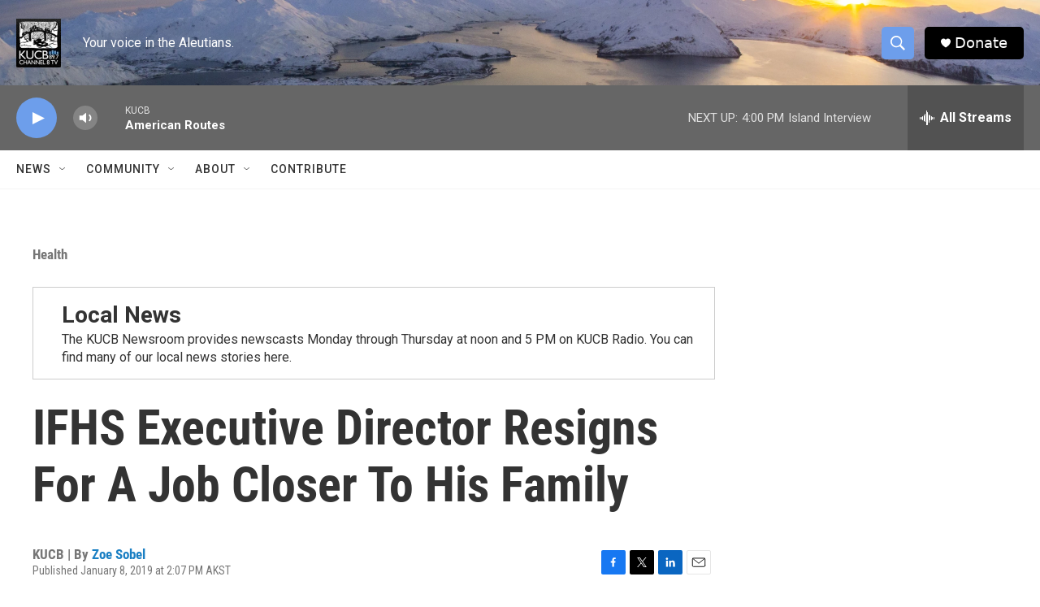

--- FILE ---
content_type: text/html; charset=utf-8
request_url: https://www.google.com/recaptcha/api2/aframe
body_size: 269
content:
<!DOCTYPE HTML><html><head><meta http-equiv="content-type" content="text/html; charset=UTF-8"></head><body><script nonce="p1kOZPmJXUvzd1fSmvVChQ">/** Anti-fraud and anti-abuse applications only. See google.com/recaptcha */ try{var clients={'sodar':'https://pagead2.googlesyndication.com/pagead/sodar?'};window.addEventListener("message",function(a){try{if(a.source===window.parent){var b=JSON.parse(a.data);var c=clients[b['id']];if(c){var d=document.createElement('img');d.src=c+b['params']+'&rc='+(localStorage.getItem("rc::a")?sessionStorage.getItem("rc::b"):"");window.document.body.appendChild(d);sessionStorage.setItem("rc::e",parseInt(sessionStorage.getItem("rc::e")||0)+1);localStorage.setItem("rc::h",'1769906099382');}}}catch(b){}});window.parent.postMessage("_grecaptcha_ready", "*");}catch(b){}</script></body></html>